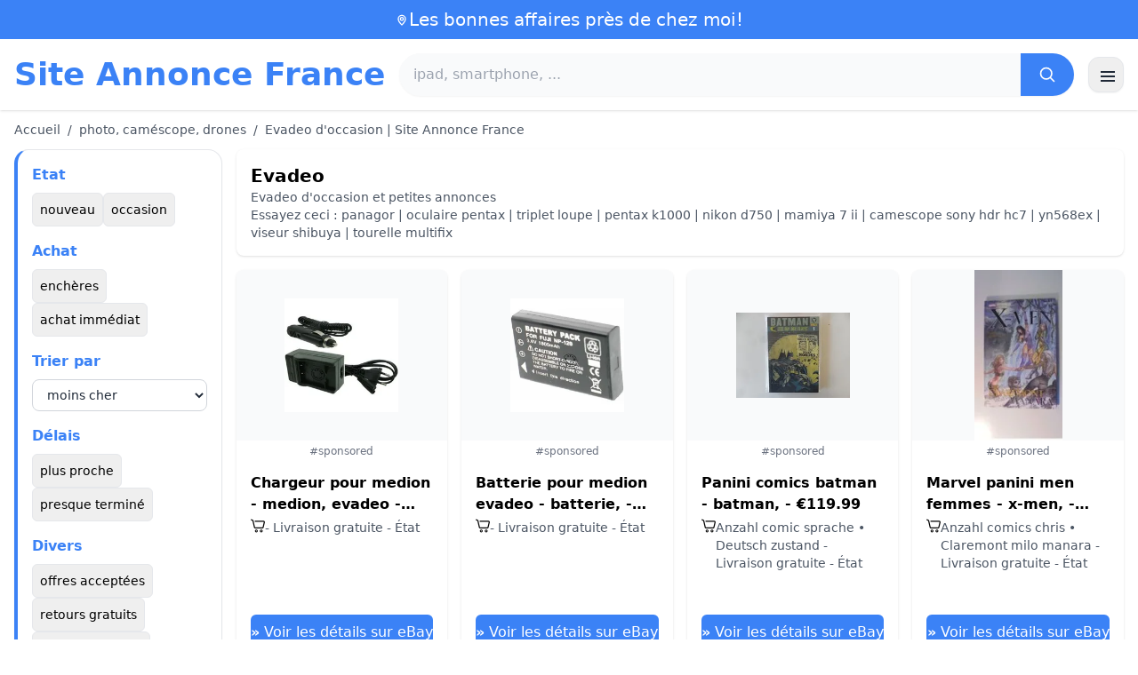

--- FILE ---
content_type: text/html; charset=UTF-8
request_url: https://www.site-annonce.fr/evadeo
body_size: 13901
content:
<!DOCTYPE html>
<html lang="fr">
<head>
    <meta charset="UTF-8">
    <meta name="viewport" content="width=device-width, initial-scale=1.0">
    <title>Evadeo d'occasion | Site Annonce France</title>
    <meta name="description" content="Evadeo d'occasion | Site Annonce France  :  sélection des produits les moins chers, d'occasion ou neufs. Site facile et rapide.">
    <link rel="icon" type="image/png" sizes="96x96" href="https://www.site-annonce.fr/favicon.ico"> 
    <meta name="google-site-verification" content="7Pw3UtAoJp2P_V9zSeV3LhHz7NlX0BQM-OY9337K8M8" />
    <!-- 100% privacy-first analytics -->
<script data-collect-dnt="true" async src="https://scripts.simpleanalyticscdn.com/latest.js"></script></head>
<body>
<style id="inline-css">
/* inline from: assets/tailwind.css */
*,:after,:before{--tw-border-spacing-x:0;--tw-border-spacing-y:0;--tw-translate-x:0;--tw-translate-y:0;--tw-rotate:0;--tw-skew-x:0;--tw-skew-y:0;--tw-scale-x:1;--tw-scale-y:1;--tw-pan-x: ;--tw-pan-y: ;--tw-pinch-zoom: ;--tw-scroll-snap-strictness:proximity;--tw-gradient-from-position: ;--tw-gradient-via-position: ;--tw-gradient-to-position: ;--tw-ordinal: ;--tw-slashed-zero: ;--tw-numeric-figure: ;--tw-numeric-spacing: ;--tw-numeric-fraction: ;--tw-ring-inset: ;--tw-ring-offset-width:0px;--tw-ring-offset-color:#fff;--tw-ring-color:rgba(59,130,246,.5);--tw-ring-offset-shadow:0 0 #0000;--tw-ring-shadow:0 0 #0000;--tw-shadow:0 0 #0000;--tw-shadow-colored:0 0 #0000;--tw-blur: ;--tw-brightness: ;--tw-contrast: ;--tw-grayscale: ;--tw-hue-rotate: ;--tw-invert: ;--tw-saturate: ;--tw-sepia: ;--tw-drop-shadow: ;--tw-backdrop-blur: ;--tw-backdrop-brightness: ;--tw-backdrop-contrast: ;--tw-backdrop-grayscale: ;--tw-backdrop-hue-rotate: ;--tw-backdrop-invert: ;--tw-backdrop-opacity: ;--tw-backdrop-saturate: ;--tw-backdrop-sepia: ;--tw-contain-size: ;--tw-contain-layout: ;--tw-contain-paint: ;--tw-contain-style: }::backdrop{--tw-border-spacing-x:0;--tw-border-spacing-y:0;--tw-translate-x:0;--tw-translate-y:0;--tw-rotate:0;--tw-skew-x:0;--tw-skew-y:0;--tw-scale-x:1;--tw-scale-y:1;--tw-pan-x: ;--tw-pan-y: ;--tw-pinch-zoom: ;--tw-scroll-snap-strictness:proximity;--tw-gradient-from-position: ;--tw-gradient-via-position: ;--tw-gradient-to-position: ;--tw-ordinal: ;--tw-slashed-zero: ;--tw-numeric-figure: ;--tw-numeric-spacing: ;--tw-numeric-fraction: ;--tw-ring-inset: ;--tw-ring-offset-width:0px;--tw-ring-offset-color:#fff;--tw-ring-color:rgba(59,130,246,.5);--tw-ring-offset-shadow:0 0 #0000;--tw-ring-shadow:0 0 #0000;--tw-shadow:0 0 #0000;--tw-shadow-colored:0 0 #0000;--tw-blur: ;--tw-brightness: ;--tw-contrast: ;--tw-grayscale: ;--tw-hue-rotate: ;--tw-invert: ;--tw-saturate: ;--tw-sepia: ;--tw-drop-shadow: ;--tw-backdrop-blur: ;--tw-backdrop-brightness: ;--tw-backdrop-contrast: ;--tw-backdrop-grayscale: ;--tw-backdrop-hue-rotate: ;--tw-backdrop-invert: ;--tw-backdrop-opacity: ;--tw-backdrop-saturate: ;--tw-backdrop-sepia: ;--tw-contain-size: ;--tw-contain-layout: ;--tw-contain-paint: ;--tw-contain-style: }/*! tailwindcss v3.4.18 | MIT License | https://tailwindcss.com*/*,:after,:before{box-sizing:border-box;border:0 solid #e5e7eb}:after,:before{--tw-content:""}:host,html{line-height:1.5;-webkit-text-size-adjust:100%;-moz-tab-size:4;-o-tab-size:4;tab-size:4;font-family:ui-sans-serif,system-ui,sans-serif,Apple Color Emoji,Segoe UI Emoji,Segoe UI Symbol,Noto Color Emoji;font-feature-settings:normal;font-variation-settings:normal;-webkit-tap-highlight-color:transparent}body{margin:0;line-height:inherit}hr{height:0;color:inherit;border-top-width:1px}abbr:where([title]){-webkit-text-decoration:underline dotted;text-decoration:underline dotted}h1,h2,h3,h4,h5,h6{font-size:inherit;font-weight:inherit}a{color:inherit;text-decoration:inherit}b,strong{font-weight:bolder}code,kbd,pre,samp{font-family:ui-monospace,SFMono-Regular,Menlo,Monaco,Consolas,Liberation Mono,Courier New,monospace;font-feature-settings:normal;font-variation-settings:normal;font-size:1em}small{font-size:80%}sub,sup{font-size:75%;line-height:0;position:relative;vertical-align:baseline}sub{bottom:-.25em}sup{top:-.5em}table{text-indent:0;border-color:inherit;border-collapse:collapse}button,input,optgroup,select,textarea{font-family:inherit;font-feature-settings:inherit;font-variation-settings:inherit;font-size:100%;font-weight:inherit;line-height:inherit;letter-spacing:inherit;color:inherit;margin:0;padding:0}button,select{text-transform:none}button,input:where([type=button]),input:where([type=reset]),input:where([type=submit]){-webkit-appearance:button;background-color:transparent;background-image:none}:-moz-focusring{outline:auto}:-moz-ui-invalid{box-shadow:none}progress{vertical-align:baseline}::-webkit-inner-spin-button,::-webkit-outer-spin-button{height:auto}[type=search]{-webkit-appearance:textfield;outline-offset:-2px}::-webkit-search-decoration{-webkit-appearance:none}::-webkit-file-upload-button{-webkit-appearance:button;font:inherit}summary{display:list-item}blockquote,dd,dl,figure,h1,h2,h3,h4,h5,h6,hr,p,pre{margin:0}fieldset{margin:0}fieldset,legend{padding:0}menu,ol,ul{list-style:none;margin:0;padding:0}dialog{padding:0}textarea{resize:vertical}input::-moz-placeholder,textarea::-moz-placeholder{opacity:1;color:#9ca3af}input::placeholder,textarea::placeholder{opacity:1;color:#9ca3af}[role=button],button{cursor:pointer}:disabled{cursor:default}audio,canvas,embed,iframe,img,object,svg,video{display:block;vertical-align:middle}img,video{max-width:100%;height:auto}[hidden]:where(:not([hidden=until-found])){display:none}.container{width:100%}@media (min-width:640px){.container{max-width:640px}}@media (min-width:768px){.container{max-width:768px}}@media (min-width:1024px){.container{max-width:1024px}}@media (min-width:1280px){.container{max-width:1280px}}@media (min-width:1536px){.container{max-width:1536px}}.visible{visibility:visible}.invisible{visibility:hidden}.static{position:static}.fixed{position:fixed}.absolute{position:absolute}.relative{position:relative}.sticky{position:sticky}.inset-0{inset:0}.-right-2{right:-.5rem}.-top-2{top:-.5rem}.left-0{left:0}.left-2{left:.5rem}.right-0{right:0}.top-0{top:0}.top-1\/2{top:50%}.top-2{top:.5rem}.top-\[env\(safe-area-inset-top\)\]{top:env(safe-area-inset-top)}.z-10{z-index:10}.z-40{z-index:40}.col-span-full{grid-column:1/-1}.mx-4{margin-left:1rem;margin-right:1rem}.mx-auto{margin-left:auto;margin-right:auto}.mb-1{margin-bottom:.25rem}.mb-10{margin-bottom:2.5rem}.mb-2{margin-bottom:.5rem}.mb-4{margin-bottom:1rem}.mb-5{margin-bottom:1.25rem}.mb-6{margin-bottom:1.5rem}.mb-8{margin-bottom:2rem}.mr-2{margin-right:.5rem}.mt-0\.5{margin-top:.125rem}.mt-1{margin-top:.25rem}.mt-2{margin-top:.5rem}.mt-3{margin-top:.75rem}.mt-4{margin-top:1rem}.mt-5{margin-top:1.25rem}.mt-6{margin-top:1.5rem}.mt-8{margin-top:2rem}.line-clamp-2{overflow:hidden;display:-webkit-box;-webkit-box-orient:vertical;-webkit-line-clamp:2}.block{display:block}.inline-block{display:inline-block}.inline{display:inline}.flex{display:flex}.inline-flex{display:inline-flex}.table{display:table}.grid{display:grid}.hidden{display:none}.h-10{height:2.5rem}.h-2\.5{height:.625rem}.h-24{height:6rem}.h-28{height:7rem}.h-4{height:1rem}.h-5{height:1.25rem}.h-56{height:14rem}.h-6{height:1.5rem}.h-8{height:2rem}.h-full{height:100%}.max-h-full{max-height:100%}.min-h-24{min-height:6rem}.min-h-\[80px\]{min-height:80px}.w-10{width:2.5rem}.w-2\.5{width:.625rem}.w-24{width:6rem}.w-4{width:1rem}.w-5{width:1.25rem}.w-6{width:1.5rem}.w-72{width:18rem}.w-8{width:2rem}.w-full{width:100%}.max-w-2xl{max-width:42rem}.max-w-3xl{max-width:48rem}.max-w-6xl{max-width:72rem}.max-w-7xl{max-width:80rem}.max-w-full{max-width:100%}.max-w-none{max-width:none}.flex-1{flex:1 1 0%}.flex-shrink-0{flex-shrink:0}.-translate-y-1\/2{--tw-translate-y:-50%}.-translate-y-1\/2,.rotate-180{transform:translate(var(--tw-translate-x),var(--tw-translate-y)) rotate(var(--tw-rotate)) skewX(var(--tw-skew-x)) skewY(var(--tw-skew-y)) scaleX(var(--tw-scale-x)) scaleY(var(--tw-scale-y))}.rotate-180{--tw-rotate:180deg}.transform{transform:translate(var(--tw-translate-x),var(--tw-translate-y)) rotate(var(--tw-rotate)) skewX(var(--tw-skew-x)) skewY(var(--tw-skew-y)) scaleX(var(--tw-scale-x)) scaleY(var(--tw-scale-y))}.cursor-pointer{cursor:pointer}.resize{resize:both}.grid-cols-1{grid-template-columns:repeat(1,minmax(0,1fr))}.grid-cols-2{grid-template-columns:repeat(2,minmax(0,1fr))}.flex-row{flex-direction:row}.flex-col{flex-direction:column}.flex-wrap{flex-wrap:wrap}.items-start{align-items:flex-start}.items-center{align-items:center}.justify-center{justify-content:center}.justify-between{justify-content:space-between}.gap-1{gap:.25rem}.gap-2{gap:.5rem}.gap-3{gap:.75rem}.gap-4{gap:1rem}.gap-6{gap:1.5rem}.gap-8{gap:2rem}.space-x-1>:not([hidden])~:not([hidden]){--tw-space-x-reverse:0;margin-right:calc(.25rem*var(--tw-space-x-reverse));margin-left:calc(.25rem*(1 - var(--tw-space-x-reverse)))}.space-x-2>:not([hidden])~:not([hidden]){--tw-space-x-reverse:0;margin-right:calc(.5rem*var(--tw-space-x-reverse));margin-left:calc(.5rem*(1 - var(--tw-space-x-reverse)))}.space-x-4>:not([hidden])~:not([hidden]){--tw-space-x-reverse:0;margin-right:calc(1rem*var(--tw-space-x-reverse));margin-left:calc(1rem*(1 - var(--tw-space-x-reverse)))}.space-y-2>:not([hidden])~:not([hidden]){--tw-space-y-reverse:0;margin-top:calc(.5rem*(1 - var(--tw-space-y-reverse)));margin-bottom:calc(.5rem*var(--tw-space-y-reverse))}.space-y-4>:not([hidden])~:not([hidden]){--tw-space-y-reverse:0;margin-top:calc(1rem*(1 - var(--tw-space-y-reverse)));margin-bottom:calc(1rem*var(--tw-space-y-reverse))}.space-y-6>:not([hidden])~:not([hidden]){--tw-space-y-reverse:0;margin-top:calc(1.5rem*(1 - var(--tw-space-y-reverse)));margin-bottom:calc(1.5rem*var(--tw-space-y-reverse))}.divide-y>:not([hidden])~:not([hidden]){--tw-divide-y-reverse:0;border-top-width:calc(1px*(1 - var(--tw-divide-y-reverse)));border-bottom-width:calc(1px*var(--tw-divide-y-reverse))}.divide-gray-200>:not([hidden])~:not([hidden]){--tw-divide-opacity:1;border-color:rgb(229 231 235/var(--tw-divide-opacity,1))}.overflow-hidden{overflow:hidden}.overflow-y-auto{overflow-y:auto}.scroll-smooth{scroll-behavior:smooth}.rounded{border-radius:.25rem}.rounded-2xl{border-radius:1rem}.rounded-3xl{border-radius:1.5rem}.rounded-full{border-radius:9999px}.rounded-lg{border-radius:.5rem}.rounded-md{border-radius:.375rem}.rounded-xl{border-radius:.75rem}.rounded-r-md{border-top-right-radius:.375rem;border-bottom-right-radius:.375rem}.border{border-width:1px}.border-b{border-bottom-width:1px}.border-b-2{border-bottom-width:2px}.border-l-4{border-left-width:4px}.border-t{border-top-width:1px}.border-gray-200{--tw-border-opacity:1;border-color:rgb(229 231 235/var(--tw-border-opacity,1))}.border-gray-300{--tw-border-opacity:1;border-color:rgb(209 213 219/var(--tw-border-opacity,1))}.border-l-blue-500{--tw-border-opacity:1;border-left-color:rgb(59 130 246/var(--tw-border-opacity,1))}.bg-black\/40{background-color:rgba(0,0,0,.4)}.bg-blue-500{--tw-bg-opacity:1;background-color:rgb(59 130 246/var(--tw-bg-opacity,1))}.bg-blue-600{--tw-bg-opacity:1;background-color:rgb(37 99 235/var(--tw-bg-opacity,1))}.bg-gray-100{--tw-bg-opacity:1;background-color:rgb(243 244 246/var(--tw-bg-opacity,1))}.bg-gray-200{--tw-bg-opacity:1;background-color:rgb(229 231 235/var(--tw-bg-opacity,1))}.bg-gray-50{--tw-bg-opacity:1;background-color:rgb(249 250 251/var(--tw-bg-opacity,1))}.bg-gray-700{--tw-bg-opacity:1;background-color:rgb(55 65 81/var(--tw-bg-opacity,1))}.bg-green-100{--tw-bg-opacity:1;background-color:rgb(220 252 231/var(--tw-bg-opacity,1))}.bg-red-100{--tw-bg-opacity:1;background-color:rgb(254 226 226/var(--tw-bg-opacity,1))}.bg-red-600{--tw-bg-opacity:1;background-color:rgb(220 38 38/var(--tw-bg-opacity,1))}.bg-white{--tw-bg-opacity:1;background-color:rgb(255 255 255/var(--tw-bg-opacity,1))}.bg-white\/90{background-color:hsla(0,0%,100%,.9)}.bg-white\/95{background-color:hsla(0,0%,100%,.95)}.object-contain{-o-object-fit:contain;object-fit:contain}.object-cover{-o-object-fit:cover;object-fit:cover}.p-3{padding:.75rem}.p-4{padding:1rem}.p-6{padding:1.5rem}.px-1{padding-left:.25rem;padding-right:.25rem}.px-10{padding-left:2.5rem;padding-right:2.5rem}.px-2{padding-left:.5rem;padding-right:.5rem}.px-3{padding-left:.75rem;padding-right:.75rem}.px-4{padding-left:1rem;padding-right:1rem}.px-5{padding-left:1.25rem;padding-right:1.25rem}.px-8{padding-left:2rem;padding-right:2rem}.py-1{padding-top:.25rem;padding-bottom:.25rem}.py-10{padding-top:2.5rem;padding-bottom:2.5rem}.py-2{padding-top:.5rem;padding-bottom:.5rem}.py-3{padding-top:.75rem;padding-bottom:.75rem}.py-4{padding-top:1rem;padding-bottom:1rem}.py-6{padding-top:1.5rem;padding-bottom:1.5rem}.py-8{padding-top:2rem;padding-bottom:2rem}.pr-4{padding-right:1rem}.pt-4{padding-top:1rem}.pt-8{padding-top:2rem}.text-center{text-align:center}.font-serif{font-family:ui-serif,Georgia,Cambria,Times New Roman,Times,serif}.text-2xl{font-size:1.5rem;line-height:2rem}.text-3xl{font-size:1.875rem;line-height:2.25rem}.text-\[10px\]{font-size:10px}.text-base{font-size:1rem;line-height:1.5rem}.text-lg{font-size:1.125rem;line-height:1.75rem}.text-sm{font-size:.875rem;line-height:1.25rem}.text-xl{font-size:1.25rem;line-height:1.75rem}.text-xs{font-size:.75rem;line-height:1rem}.font-bold{font-weight:700}.font-medium{font-weight:500}.font-normal{font-weight:400}.font-semibold{font-weight:600}.uppercase{text-transform:uppercase}.lowercase{text-transform:lowercase}.leading-none{line-height:1}.leading-tight{line-height:1.25}.tracking-tight{letter-spacing:-.025em}.text-blue-500{--tw-text-opacity:1;color:rgb(59 130 246/var(--tw-text-opacity,1))}.text-gray-500{--tw-text-opacity:1;color:rgb(107 114 128/var(--tw-text-opacity,1))}.text-gray-600{--tw-text-opacity:1;color:rgb(75 85 99/var(--tw-text-opacity,1))}.text-gray-700{--tw-text-opacity:1;color:rgb(55 65 81/var(--tw-text-opacity,1))}.text-gray-800{--tw-text-opacity:1;color:rgb(31 41 55/var(--tw-text-opacity,1))}.text-gray-900{--tw-text-opacity:1;color:rgb(17 24 39/var(--tw-text-opacity,1))}.text-green-800{--tw-text-opacity:1;color:rgb(22 101 52/var(--tw-text-opacity,1))}.text-orange-500{--tw-text-opacity:1;color:rgb(249 115 22/var(--tw-text-opacity,1))}.text-orange-600{--tw-text-opacity:1;color:rgb(234 88 12/var(--tw-text-opacity,1))}.text-red-700{--tw-text-opacity:1;color:rgb(185 28 28/var(--tw-text-opacity,1))}.text-white{--tw-text-opacity:1;color:rgb(255 255 255/var(--tw-text-opacity,1))}.underline-offset-4{text-underline-offset:4px}.opacity-40{opacity:.4}.shadow{--tw-shadow:0 1px 3px 0 rgba(0,0,0,.1),0 1px 2px -1px rgba(0,0,0,.1);--tw-shadow-colored:0 1px 3px 0 var(--tw-shadow-color),0 1px 2px -1px var(--tw-shadow-color)}.shadow,.shadow-lg{box-shadow:var(--tw-ring-offset-shadow,0 0 #0000),var(--tw-ring-shadow,0 0 #0000),var(--tw-shadow)}.shadow-lg{--tw-shadow:0 10px 15px -3px rgba(0,0,0,.1),0 4px 6px -4px rgba(0,0,0,.1);--tw-shadow-colored:0 10px 15px -3px var(--tw-shadow-color),0 4px 6px -4px var(--tw-shadow-color)}.shadow-sm{--tw-shadow:0 1px 2px 0 rgba(0,0,0,.05);--tw-shadow-colored:0 1px 2px 0 var(--tw-shadow-color)}.shadow-sm,.shadow-xl{box-shadow:var(--tw-ring-offset-shadow,0 0 #0000),var(--tw-ring-shadow,0 0 #0000),var(--tw-shadow)}.shadow-xl{--tw-shadow:0 20px 25px -5px rgba(0,0,0,.1),0 8px 10px -6px rgba(0,0,0,.1);--tw-shadow-colored:0 20px 25px -5px var(--tw-shadow-color),0 8px 10px -6px var(--tw-shadow-color)}.outline-none{outline:2px solid transparent;outline-offset:2px}.outline{outline-style:solid}.filter{filter:var(--tw-blur) var(--tw-brightness) var(--tw-contrast) var(--tw-grayscale) var(--tw-hue-rotate) var(--tw-invert) var(--tw-saturate) var(--tw-sepia) var(--tw-drop-shadow)}.backdrop-blur{--tw-backdrop-blur:blur(8px);-webkit-backdrop-filter:var(--tw-backdrop-blur) var(--tw-backdrop-brightness) var(--tw-backdrop-contrast) var(--tw-backdrop-grayscale) var(--tw-backdrop-hue-rotate) var(--tw-backdrop-invert) var(--tw-backdrop-opacity) var(--tw-backdrop-saturate) var(--tw-backdrop-sepia);backdrop-filter:var(--tw-backdrop-blur) var(--tw-backdrop-brightness) var(--tw-backdrop-contrast) var(--tw-backdrop-grayscale) var(--tw-backdrop-hue-rotate) var(--tw-backdrop-invert) var(--tw-backdrop-opacity) var(--tw-backdrop-saturate) var(--tw-backdrop-sepia)}.transition{transition-property:color,background-color,border-color,text-decoration-color,fill,stroke,opacity,box-shadow,transform,filter,-webkit-backdrop-filter;transition-property:color,background-color,border-color,text-decoration-color,fill,stroke,opacity,box-shadow,transform,filter,backdrop-filter;transition-property:color,background-color,border-color,text-decoration-color,fill,stroke,opacity,box-shadow,transform,filter,backdrop-filter,-webkit-backdrop-filter;transition-timing-function:cubic-bezier(.4,0,.2,1);transition-duration:.15s}.transition-shadow{transition-property:box-shadow;transition-timing-function:cubic-bezier(.4,0,.2,1);transition-duration:.15s}.transition-transform{transition-property:transform;transition-timing-function:cubic-bezier(.4,0,.2,1)}.duration-150,.transition-transform{transition-duration:.15s}.duration-200{transition-duration:.2s}.duration-300{transition-duration:.3s}.hover\:-translate-y-0\.5:hover{--tw-translate-y:-0.125rem;transform:translate(var(--tw-translate-x),var(--tw-translate-y)) rotate(var(--tw-rotate)) skewX(var(--tw-skew-x)) skewY(var(--tw-skew-y)) scaleX(var(--tw-scale-x)) scaleY(var(--tw-scale-y))}.hover\:bg-blue-700:hover{--tw-bg-opacity:1;background-color:rgb(29 78 216/var(--tw-bg-opacity,1))}.hover\:bg-gray-100:hover{--tw-bg-opacity:1;background-color:rgb(243 244 246/var(--tw-bg-opacity,1))}.hover\:bg-gray-300:hover{--tw-bg-opacity:1;background-color:rgb(209 213 219/var(--tw-bg-opacity,1))}.hover\:bg-gray-50:hover{--tw-bg-opacity:1;background-color:rgb(249 250 251/var(--tw-bg-opacity,1))}.hover\:bg-gray-800:hover{--tw-bg-opacity:1;background-color:rgb(31 41 55/var(--tw-bg-opacity,1))}.hover\:bg-white:hover{--tw-bg-opacity:1;background-color:rgb(255 255 255/var(--tw-bg-opacity,1))}.hover\:text-blue-600:hover{--tw-text-opacity:1;color:rgb(37 99 235/var(--tw-text-opacity,1))}.hover\:shadow-md:hover{--tw-shadow:0 4px 6px -1px rgba(0,0,0,.1),0 2px 4px -2px rgba(0,0,0,.1);--tw-shadow-colored:0 4px 6px -1px var(--tw-shadow-color),0 2px 4px -2px var(--tw-shadow-color)}.hover\:shadow-md:hover,.hover\:shadow-sm:hover{box-shadow:var(--tw-ring-offset-shadow,0 0 #0000),var(--tw-ring-shadow,0 0 #0000),var(--tw-shadow)}.hover\:shadow-sm:hover{--tw-shadow:0 1px 2px 0 rgba(0,0,0,.05);--tw-shadow-colored:0 1px 2px 0 var(--tw-shadow-color)}.hover\:shadow-xl:hover{--tw-shadow:0 20px 25px -5px rgba(0,0,0,.1),0 8px 10px -6px rgba(0,0,0,.1);--tw-shadow-colored:0 20px 25px -5px var(--tw-shadow-color),0 8px 10px -6px var(--tw-shadow-color);box-shadow:var(--tw-ring-offset-shadow,0 0 #0000),var(--tw-ring-shadow,0 0 #0000),var(--tw-shadow)}.focus\:border-blue-500:focus{--tw-border-opacity:1;border-color:rgb(59 130 246/var(--tw-border-opacity,1))}.focus\:outline-none:focus{outline:2px solid transparent;outline-offset:2px}.focus\:ring-2:focus{--tw-ring-offset-shadow:var(--tw-ring-inset) 0 0 0 var(--tw-ring-offset-width) var(--tw-ring-offset-color);--tw-ring-shadow:var(--tw-ring-inset) 0 0 0 calc(2px + var(--tw-ring-offset-width)) var(--tw-ring-color);box-shadow:var(--tw-ring-offset-shadow),var(--tw-ring-shadow),var(--tw-shadow,0 0 #0000)}.focus\:ring-black\/10:focus{--tw-ring-color:rgba(0,0,0,.1)}.focus\:ring-blue-500:focus{--tw-ring-opacity:1;--tw-ring-color:rgb(59 130 246/var(--tw-ring-opacity,1))}.group:hover .group-hover\:scale-105{--tw-scale-x:1.05;--tw-scale-y:1.05}.group:hover .group-hover\:scale-105,.group:hover .group-hover\:scale-\[1\.02\]{transform:translate(var(--tw-translate-x),var(--tw-translate-y)) rotate(var(--tw-rotate)) skewX(var(--tw-skew-x)) skewY(var(--tw-skew-y)) scaleX(var(--tw-scale-x)) scaleY(var(--tw-scale-y))}.group:hover .group-hover\:scale-\[1\.02\]{--tw-scale-x:1.02;--tw-scale-y:1.02}.group:hover .group-hover\:underline{text-decoration-line:underline}@media (min-width:640px){.sm\:flex{display:flex}.sm\:h-32{height:8rem}.sm\:grid-cols-2{grid-template-columns:repeat(2,minmax(0,1fr))}.sm\:grid-cols-3{grid-template-columns:repeat(3,minmax(0,1fr))}.sm\:grid-cols-4{grid-template-columns:repeat(4,minmax(0,1fr))}.sm\:gap-4{gap:1rem}.sm\:p-10{padding:2.5rem}.sm\:p-8{padding:2rem}.sm\:px-12{padding-left:3rem;padding-right:3rem}.sm\:px-6{padding-left:1.5rem;padding-right:1.5rem}.sm\:py-12{padding-top:3rem;padding-bottom:3rem}.sm\:py-2{padding-top:.5rem;padding-bottom:.5rem}.sm\:py-8{padding-top:2rem;padding-bottom:2rem}.sm\:text-2xl{font-size:1.5rem;line-height:2rem}.sm\:text-4xl{font-size:2.25rem;line-height:2.5rem}.sm\:text-sm{font-size:.875rem;line-height:1.25rem}}@media (min-width:768px){.md\:mb-0{margin-bottom:0}.md\:mr-2{margin-right:.5rem}.md\:flex{display:flex}.md\:hidden{display:none}.md\:h-48{height:12rem}.md\:w-1\/4{width:25%}.md\:w-3\/4{width:75%}.md\:w-80{width:20rem}.md\:w-auto{width:auto}.md\:w-full{width:100%}.md\:grid-cols-2{grid-template-columns:repeat(2,minmax(0,1fr))}.md\:grid-cols-4{grid-template-columns:repeat(4,minmax(0,1fr))}.md\:flex-row{flex-direction:row}.md\:flex-col{flex-direction:column}.md\:items-center{align-items:center}.md\:justify-between{justify-content:space-between}.md\:p-4{padding:1rem}.md\:pr-4{padding-right:1rem}.md\:text-4xl{font-size:2.25rem;line-height:2.5rem}}@media (min-width:1024px){.lg\:col-span-1{grid-column:span 1/span 1}.lg\:h-32{height:8rem}.lg\:w-1\/5{width:20%}.lg\:w-4\/5{width:80%}.lg\:grid-cols-3{grid-template-columns:repeat(3,minmax(0,1fr))}.lg\:grid-cols-5{grid-template-columns:repeat(5,minmax(0,1fr))}.lg\:flex-row{flex-direction:row}.lg\:flex-wrap{flex-wrap:wrap}.lg\:items-center{align-items:center}.lg\:justify-between{justify-content:space-between}.lg\:px-8{padding-left:2rem;padding-right:2rem}}@media (min-width:1280px){.xl\:grid-cols-3{grid-template-columns:repeat(3,minmax(0,1fr))}.xl\:grid-cols-4{grid-template-columns:repeat(4,minmax(0,1fr))}}
</style>
<style id="inline-css">
/* inline from: assets/global.css */
/* homepage */.dropdown:hover .dropdown-menu {    display: block;}.custom-checkbox:checked {    background-color: #3665f3;}.custom-checkbox:checked::after {    content: '✓';    color: white;    position: absolute;    left: 50%;    top: 50%;    transform: translate(-50%, -50%);}.price-range-slider {    -webkit-appearance: none;    width: 100%;    height: 4px;    background: #ddd;    outline: none;}.price-range-slider::-webkit-slider-thumb {    -webkit-appearance: none;    width: 16px;    height: 16px;    background: #3665f3;    cursor: pointer;    border-radius: 50%;}.star-rating i {    color: #ffb800;}.product-card:hover {    transform: translateY(-5px);    box-shadow: 0 10px 20px rgba(0,0,0,0.1);}.filter-section {    transition: all 0.3s ease;}.filter-content {    max-height: 1000px;    overflow: hidden;    transition: max-height 0.3s ease;}.filter-content.collapsed {    max-height: 0;}.homelist li{    list-style: disc;    margin-left:2rem;    font-weight: normal;}/* product */#mobile-filters { padding-top: env(safe-area-inset-top); }#mobile-filters ul { scrollbar-gutter: stable both-edges; }#mobile-filters a{  white-space: nowrap;  word-break: keep-all;  overflow-wrap: normal;  hyphens: none;  background-color:white;}/* Sidebar cachée sur mobile */.sidebar {  display: none;}.maxHeightLine {    height:20px;    overflow: hidden;    text-overflow: ellipsis;}/* Affichée à partir de 768px (tablette et +) */@media (min-width: 768px) {  .sidebar {    display: block;  }  .maxHeightLine {    height:auto;    overflow: auto;  }}/* à mettre une fois */.no-scrollbar::-webkit-scrollbar {    display: none;}.no-scrollbar {    -ms-overflow-style: none;    scrollbar-width: none;}
</style>

<header class="w-full bg-white shadow">
  <!-- Top bar -->
  <div class="bg-blue-500 text-white text-sm">
    <div class="max-w-6xl mx-auto px-4 py-2 flex items-center justify-center gap-2 text-center">

      <!-- Location icon -->
      <svg class="w-4 h-4" fill="none" stroke="currentColor" stroke-width="2"
           viewBox="0 0 24 24" aria-hidden="true">
        <path stroke-linecap="round" stroke-linejoin="round"
              d="M12 21s-6-5.686-6-10a6 6 0 1 1 12 0c0 4.314-6 10-6 10z" />
        <circle cx="12" cy="11" r="2.5" />
      </svg>

      <a href="https://www.site-annonce.fr/s/bargain" class="inline-flex items-center gap-2 text-xl font-medium focus:outline-none">
        Les bonnes affaires près de chez moi!      </a>

    </div>
  </div>

  <!-- Main header row -->
  <div class="mx-auto px-4 py-4">
    <div class="flex items-center justify-between gap-4">
      <!-- Left : title -->
      <div class="flex items-center">
        <a href="https://www.site-annonce.fr/" class="text-3xl md:text-4xl font-bold text-blue-500 leading-none">
          Site Annonce France        </a>
      </div>

      <!-- Center : search desktop -->
      <form class="hidden md:flex flex-1 mx-4" action="https://www.site-annonce.fr/s/bargain#results" method="post">
        <div class="flex w-full bg-gray-50 rounded-full shadow-sm overflow-hidden">
          <input type="hidden" name="mode" value="standard" />
          <input
            type="text"
            placeholder="ipad, smartphone, ..."
            data-hj-allow
            class="flex-1 px-4 py-3 text-gray-700 bg-gray-50 outline-none"
            name="keyword_search"
          />
          <button
            type="submit"
            class="flex items-center justify-center px-5 bg-blue-500 text-white"
          >
            <svg class="w-5 h-5" fill="none" stroke="currentColor" stroke-width="2"
                 viewBox="0 0 24 24">
              <path stroke-linecap="round" stroke-linejoin="round"
                    d="m21 21-4.35-4.35M10.5 18a7.5 7.5 0 1 1 0-15 7.5 7.5 0 0 1 0 15z" />
            </svg>
          </button>
        </div>
      </form>

      <!-- Right desktop icons -->
       
      <div class="hidden md:flex items-center gap-6">
                <!-- Desktop hamburger -->
        <button
          id="desktopMenuToggle"
          class="w-10 h-10 flex items-center justify-center rounded-xl border border-gray-200 shadow-sm hover:bg-gray-50">
          <svg class="w-5 h-5 text-gray-800" fill="none" stroke="currentColor" stroke-width="2">
            <path d="M4 7h16M4 12h16M4 17h16" />
          </svg>
        </button>
      </div>

      <!-- Mobile hamburger -->
      <button
        id="mobileMenuToggle"
        class="md:hidden w-10 h-10 flex items-center justify-center rounded-xl border border-gray-200 shadow-sm">
        <svg class="w-5 h-5 text-gray-800" fill="none" stroke="currentColor" stroke-width="2">
          <path d="M4 7h16M4 12h16M4 17h16" />
        </svg>
      </button>
    </div>

    <!-- Mobile search -->
    <form class="mt-3 md:hidden" action="https://www.site-annonce.fr/s/bargain#results" method="post">
      <div class="flex w-full bg-gray-50 rounded-full shadow-sm overflow-hidden">
        <input type="hidden" name="mode" value="standard" />
        <input type="text" name="keyword_search" placeholder="ipad, smartphone, ..." data-hj-allow 
               class="flex-1 px-4 py-3 text-gray-700 bg-gray-50 outline-none" />
        <button class="flex items-center justify-center px-5 bg-blue-500 text-white">
          <svg class="w-5 h-5" fill="none" stroke="currentColor" stroke-width="2">
            <path d="m21 21-4.35-4.35M10.5 18a7.5 7.5 0 1 1 0-15 7.5 7.5 0 0 1 0 15z" />
          </svg>
        </button>
      </div>
    </form>

    <!-- Mobile actions -->
    <div id="mobileActions" class="md:hidden hidden mt-3 flex items-center gap-6">
      <!-- Cart -->
      <button class="relative">
        <svg class="w-6 h-6 text-gray-800" fill="none" stroke="currentColor" stroke-width="2">
          <path d="M3 3h2l.4 2M7 13h10L19 6H5.4M7 13 5.4 5M7 13l-1.293 2.293A1 1 0 0 0 6.618 17H18M9 21h.01M15 21h.01" />
        </svg>
        <span class="absolute -top-2 -right-2 bg-blue-500 text-white text-xs font-semibold rounded-full w-5 h-5 flex items-center justify-center">0</span>
      </button>

      <!-- Mail -->
      <button>
        <svg class="w-6 h-6 text-gray-800" fill="none" stroke="currentColor" stroke-width="2">
          <path d="M4 6h16v12H4z" />
          <path d="m4 7 8 6 8-6" />
        </svg>
      </button>

      <!-- User -->
      <button>
        <svg class="w-6 h-6 text-gray-800" fill="none" stroke="currentColor" stroke-width="2">
          <path d="M12 12a4 4 0 1 0 0-8 4 4 0 0 0 0 8z" />
          <path d="M6 20a6 6 0 0 1 12 0" />
        </svg>
      </button>
    </div>
  </div>
</header>

<!-- FULL MENU (desktop + mobile) -->
<!-- FULL MENU OVERLAY (vertical, desktop + mobile) -->
<nav id="mainMenu" class="fixed inset-0 z-40 hidden">
  <!-- Fond assombri -->
  <div id="menuBackdrop" class="absolute inset-0 bg-black/40"></div>

  <!-- Panneau latéral -->
  <div class="absolute right-0 top-0 h-full w-72 md:w-80 bg-white shadow-xl flex flex-col">
    <!-- Header du panneau -->
    <div class="flex items-center justify-between px-4 py-4 border-b border-gray-200">
      <span class="text-base font-semibold text-gray-800">
        Site Annonce France      </span>
      <button id="menuClose" class="w-8 h-8 flex items-center justify-center rounded-full hover:bg-gray-100">
        <svg class="w-4 h-4 text-gray-700" fill="none" stroke="currentColor" stroke-width="2" viewBox="0 0 24 24">
          <path stroke-linecap="round" stroke-linejoin="round" d="M6 18 18 6M6 6l12 12" />
        </svg>
      </button>
    </div>

    <!-- Liens (verticaux) -->
    <div class="flex-1 overflow-y-auto">
      <div class="flex flex-col divide-y divide-gray-200 text-sm font-medium">
        <a href="https://www.site-annonce.fr/" class="px-4 py-3 hover:bg-gray-50">
          Accueil        </a>
        <a href="https://www.site-annonce.fr/s/bargain?mode=standard" class="px-4 py-3 hover:bg-gray-50">
          Rechercher        </a>                                
        <a href="https://www.site-annonce.fr/s/bargain?mode=local" class="px-4 py-3 hover:bg-gray-50">
          Près de chez moi        </a>
        <a href="https://www.site-annonce.fr/s/bargain?mode=misspelled" class="px-4 py-3 hover:bg-gray-50">
          Offres mal orthographiées        </a>
        <a href="https://www.site-annonce.fr/s/bargain?mode=lastminute" class="px-4 py-3 hover:bg-gray-50">
          Enchères de dernière minute        </a>                        
        <a href="https://www.facebook.com/profile.php?id=61584598651411" class="px-4 py-3 hover:bg-gray-50">
          Facebook Page
        </a>
        <a href="https://www.site-annonce.fr/mag/" class="px-4 py-3 hover:bg-gray-50">
          Blog
        </a>        
        <a href="https://www.site-annonce.fr/s/contact" class="px-4 py-3 hover:bg-gray-50">
          Contact        </a>
      </div>
    </div>

    <!-- Zone bas (optionnelle : liens compte, etc.) -->
    <div class="border-t border-gray-200 px-4 py-3 flex flex-col gap-2 text-sm">
      <a href="https://www.site-annonce.fr/s/myaccount" class="flex items-center gap-2 hover:text-blue-600">
        <svg class="w-4 h-4 text-gray-700" fill="none" stroke="currentColor" stroke-width="2" viewBox="0 0 24 24">
          <path d="M12 12a4 4 0 1 0 0-8 4 4 0 0 0 0 8z" />
          <path d="M6 20a6 6 0 0 1 12 0" />
        </svg>
        <span>Compte</span>
      </a>
      <a href="https://www.site-annonce.fr/s/cart" class="flex items-center gap-2 hover:text-blue-600">
        <svg class="w-4 h-4 text-gray-700" fill="none" stroke="currentColor" stroke-width="2" viewBox="0 0 24 24">
          <path d="M3 3h2l.4 2M7 13h10L19 6H5.4M7 13 5.4 5M7 13l-1.293 2.293A1 1 0 0 0 6.618 17H18M9 21h.01M15 21h.01" />
        </svg>
        <span>Panier</span>
      </a>
    </div>
  </div>
</nav>
    <!-- Breadcrumbs -->
    <div class="container mx-auto px-4 py-3 text-sm">
        <div class="flex items-center space-x-2 text-gray-600">
            <a href="https://www.site-annonce.fr/" class="hover:text-blue-600">Accueil</a>
            <span>/</span>
            <span class="maxHeightLine"><a href='https://www.site-annonce.fr/s/livres-bd-revues/accessoires/photo-cam-escope-drones'>photo, caméscope, drones</a></span>
            <span>/</span>
            <span class="font-medium maxHeightLine">Evadeo d'occasion | Site Annonce France</span>
        </div>
    </div>

    <!-- Main Content -->
    <div class="container mx-auto px-4">
        <div class="flex flex-col md:flex-row">
            <!-- Filters Sidebar -->
            
<!-- DESKTOP FILTERS -->
<div class="w-full md:w-1/4 lg:w-1/5 pr-4 mb-6 sidebar">
    <div class="bg-white rounded-2xl p-4 shadow-sm space-y-6 border border-gray-200 border-l-4 border-l-blue-500">
        <div class="justify-between items-center mb-4">           
            <div class="justify-between items-center mb-4">

                            <div class="space-y-2 mb-4">
                    <h3 class="text-s font-semibold text-blue-500">Etat</h3>
                    <div class="flex flex-wrap gap-2" data-group="condition">
                    
                            <button type="button"
                                    class="clickable-product cursor-pointer filter-pill px-2 py-2 rounded-md border text-sm hover:bg-gray-100"
                                    data-url="aHR0cHM6Ly93d3cuYW1hem9uLmZyL3M/[base64]">
                                nouveau
                            </button>          
                            <button type="button"
                                    class="clickable-product cursor-pointer filter-pill px-2 py-2 rounded-md border text-sm hover:bg-gray-100"
                                    data-url="aHR0cHM6Ly93d3cuYW1hem9uLmZyL3M/[base64]">
                                occasion
                            </button>                              </div>
                </div>
                            <div class="space-y-2 mb-4">
                    <h3 class="text-s font-semibold text-blue-500">Achat</h3>
                    <div class="flex flex-wrap gap-2" data-group="condition">
                    
                            <button type="button"
                                    class="clickable-product cursor-pointer filter-pill px-2 py-2 rounded-md border text-sm hover:bg-gray-100"
                                    data-url="aHR0cHM6Ly93d3cuYW1hem9uLmZyL3M/[base64]">
                                enchères
                            </button>          
                            <button type="button"
                                    class="clickable-product cursor-pointer filter-pill px-2 py-2 rounded-md border text-sm hover:bg-gray-100"
                                    data-url="aHR0cHM6Ly93d3cuYW1hem9uLmZyL3M/[base64]">
                                achat immédiat
                            </button>                              </div>
                </div>
                            <div class="space-y-2 mb-4">
                    <h3 class="text-s font-semibold text-blue-500">Trier par</h3>
                    <div class="flex flex-wrap gap-2" data-group="condition">
                    <select
                                id="sortSelect"
                                class="clickable-product w-full rounded-lg border border-gray-300 bg-white px-3 py-2 text-sm text-gray-800
                                        focus:outline-none focus:ring-2 focus:ring-blue-500 focus:border-blue-500"
                                ><option data-url="aHR0cHM6Ly93d3cuYW1hem9uLmZyL3M/[base64]">
                                        moins cher
                                    </option><option data-url="aHR0cHM6Ly93d3cuYW1hem9uLmZyL3M/[base64]">
                                        plus cher
                                    </option><option data-url="aHR0cHM6Ly93d3cuYW1hem9uLmZyL3M/[base64]">
                                        meilleures ventes
                                    </option><option data-url="aHR0cHM6Ly93d3cuYW1hem9uLmZyL3M/[base64]">
                                        nouveautés
                                    </option></select>                    </div>
                </div>
                            <div class="space-y-2 mb-4">
                    <h3 class="text-s font-semibold text-blue-500">Délais</h3>
                    <div class="flex flex-wrap gap-2" data-group="condition">
                    
                            <button type="button"
                                    class="clickable-product cursor-pointer filter-pill px-2 py-2 rounded-md border text-sm hover:bg-gray-100"
                                    data-url="aHR0cHM6Ly93d3cuYW1hem9uLmZyL3M/[base64]">
                                plus proche
                            </button>          
                            <button type="button"
                                    class="clickable-product cursor-pointer filter-pill px-2 py-2 rounded-md border text-sm hover:bg-gray-100"
                                    data-url="aHR0cHM6Ly93d3cuYW1hem9uLmZyL3M/[base64]">
                                presque terminé
                            </button>                              </div>
                </div>
                            <div class="space-y-2 mb-4">
                    <h3 class="text-s font-semibold text-blue-500">Divers</h3>
                    <div class="flex flex-wrap gap-2" data-group="condition">
                    
                            <button type="button"
                                    class="clickable-product cursor-pointer filter-pill px-2 py-2 rounded-md border text-sm hover:bg-gray-100"
                                    data-url="aHR0cHM6Ly93d3cuYW1hem9uLmZyL3M/[base64]">
                                offres acceptées
                            </button>          
                            <button type="button"
                                    class="clickable-product cursor-pointer filter-pill px-2 py-2 rounded-md border text-sm hover:bg-gray-100"
                                    data-url="aHR0cHM6Ly93d3cuYW1hem9uLmZyL3M/[base64]">
                                retours gratuits
                            </button>          
                            <button type="button"
                                    class="clickable-product cursor-pointer filter-pill px-2 py-2 rounded-md border text-sm hover:bg-gray-100"
                                    data-url="aHR0cHM6Ly93d3cuYW1hem9uLmZyL3M/[base64]">
                                clickez collectez
                            </button>                              </div>
                </div>
                           
            </div>
        </div>
  </div>
</div>

<!-- MOBILE STICKY FILTERS (visible < md) -->
<div id="mobile-filters" class="md:hidden sticky top-[env(safe-area-inset-top)] z-40 bg-white/95 backdrop-blur">
  <div class="flex flex-wrap items-center gap-1 mt-2 bg-gray-50 rounded-lg p-3 border-b-2 border-gray-300">

          <div class="space-y-2 mb-4">            
            <div class="" data-group="condition">
            <select
            id="sortSelect_condition"
            class="clickable-product rounded-lg border border-gray-300 bg-white px-1 py-2 text-sm text-gray-800
               focus:outline-none focus:ring-2 focus:ring-blue-500 focus:border-blue-500"
            >
            <option>Etat</option>
            
            <option data-url="aHR0cHM6Ly93d3cuYW1hem9uLmZyL3M/[base64]">nouveau</option><option data-url="aHR0cHM6Ly93d3cuYW1hem9uLmZyL3M/[base64]">occasion</option>            </select>
            </div>
        </div>
            <div class="space-y-2 mb-4">            
            <div class="" data-group="condition">
            <select
            id="sortSelect_purchase"
            class="clickable-product rounded-lg border border-gray-300 bg-white px-1 py-2 text-sm text-gray-800
               focus:outline-none focus:ring-2 focus:ring-blue-500 focus:border-blue-500"
            >
            <option>Achat</option>
            
            <option data-url="aHR0cHM6Ly93d3cuYW1hem9uLmZyL3M/[base64]">enchères</option><option data-url="aHR0cHM6Ly93d3cuYW1hem9uLmZyL3M/[base64]">achat immédiat</option>            </select>
            </div>
        </div>
            <div class="space-y-2 mb-4">            
            <div class="" data-group="condition">
            <select
            id="sortSelect_sort by"
            class="clickable-product rounded-lg border border-gray-300 bg-white px-1 py-2 text-sm text-gray-800
               focus:outline-none focus:ring-2 focus:ring-blue-500 focus:border-blue-500"
            >
            <option>Trier par</option>
            
            <option data-url="aHR0cHM6Ly93d3cuYW1hem9uLmZyL3M/[base64]">moins cher</option><option data-url="aHR0cHM6Ly93d3cuYW1hem9uLmZyL3M/[base64]">plus cher</option><option data-url="aHR0cHM6Ly93d3cuYW1hem9uLmZyL3M/[base64]">meilleures ventes</option><option data-url="aHR0cHM6Ly93d3cuYW1hem9uLmZyL3M/[base64]">nouveautés</option>            </select>
            </div>
        </div>
            <div class="space-y-2 mb-4">            
            <div class="" data-group="condition">
            <select
            id="sortSelect_time"
            class="clickable-product rounded-lg border border-gray-300 bg-white px-1 py-2 text-sm text-gray-800
               focus:outline-none focus:ring-2 focus:ring-blue-500 focus:border-blue-500"
            >
            <option>Délais</option>
            
            <option data-url="aHR0cHM6Ly93d3cuYW1hem9uLmZyL3M/[base64]">plus proche</option><option data-url="aHR0cHM6Ly93d3cuYW1hem9uLmZyL3M/[base64]">presque terminé</option>            </select>
            </div>
        </div>
            <div class="space-y-2 mb-4">            
            <div class="" data-group="condition">
            <select
            id="sortSelect_various"
            class="clickable-product rounded-lg border border-gray-300 bg-white px-1 py-2 text-sm text-gray-800
               focus:outline-none focus:ring-2 focus:ring-blue-500 focus:border-blue-500"
            >
            <option>Divers</option>
            
            <option data-url="aHR0cHM6Ly93d3cuYW1hem9uLmZyL3M/[base64]">offres acceptées</option><option data-url="aHR0cHM6Ly93d3cuYW1hem9uLmZyL3M/[base64]">retours gratuits</option><option data-url="aHR0cHM6Ly93d3cuYW1hem9uLmZyL3M/[base64]">clickez collectez</option>            </select>
            </div>
        </div>
      
  </div>
</div>            
            <!-- Products List -->
            <div class="w-full md:w-3/4 lg:w-4/5">
                <div class="bg-white rounded-lg shadow p-4 mb-4">
                    <div class="flex flex-col md:flex-row md:items-center md:justify-between">
                        <h1 class="text-xl font-bold mb-2 md:mb-0">Evadeo</h1>                        
                    </div>
                    <h2 class="text-sm text-gray-600">Evadeo d'occasion et petites annonces</h2>

                       

                    <p class="text-sm maxHeightLine text-gray-600">Essayez ceci : <a href="https://www.site-annonce.fr/panagor" class="text-gray-600">panagor</a> | <a href="https://www.site-annonce.fr/oculaire-pentax" class="text-gray-600">oculaire pentax</a> | <a href="https://www.site-annonce.fr/triplet-loupe" class="text-gray-600">triplet loupe</a> | <a href="https://www.site-annonce.fr/pentax-k1000" class="text-gray-600">pentax k1000</a> | <a href="https://www.site-annonce.fr/nikon-d750" class="text-gray-600">nikon d750</a> | <a href="https://www.site-annonce.fr/mamiya-7-ii" class="text-gray-600">mamiya 7 ii</a> | <a href="https://www.site-annonce.fr/camescope-sony-hdr-hc7" class="text-gray-600">camescope sony hdr hc7</a> | <a href="https://www.site-annonce.fr/yn568ex" class="text-gray-600">yn568ex</a> | <a href="https://www.site-annonce.fr/viseur-shibuya" class="text-gray-600">viseur shibuya</a> | <a href="https://www.site-annonce.fr/tourelle-multifix" class="text-gray-600">tourelle multifix</a></p>                </div>

                <!-- top description -->
                <div class="mb-4">
                                    </div>
                
                <!-- Product Grid -->
                <section id="results" class="grid grid-cols-1 sm:grid-cols-2 lg:grid-cols-3 xl:grid-cols-4 gap-4">

                                <!-- Product Card 1 -->                            
                   <div class="bg-white rounded-lg shadow overflow-hidden product-card transition duration-300 clickable-product cursor-pointer flex flex-row md:flex-col" 
                        data-url="aHR0cHM6Ly93d3cuYW1hem9uLmZyL3M/[base64]">
                        <div class="flex-shrink-0 w-24 md:w-full flex flex-col">
                            <div class="w-24 h-24 md:w-full md:h-48 bg-gray-50 flex items-center justify-center overflow-hidden">
                                <img src="https://www.site-annonce.fr/image.php?url=aHR0cHM6Ly9pLmViYXlpbWcuY29tL2ltYWdlcy9nL2xRUUFBT1N3Skp0bH5SOEEvcy1sMjI1LmpwZw==" 
                                    alt="Chargeur pour MEDION EVADEO" 
                                    class="max-w-full max-h-full object-contain" fetchpriority="high" width=128 height=128>
                                                                
                            </div>
                        <span class="block w-full text-xs text-gray-500 mt-1 text-center">#sponsored</span>
                        </div>
                        <div class="flex-1 flex flex-col gap-2 p-3 md:p-4">
                            <span class="font-bold text-m mb-1 line-clamp-2">
                                Chargeur pour medion - medion, evadeo - €19.90</span>
                            <div class="items-center justify-between min-h-[80px]">
                                
                                <div class="flex items-start gap-2 text-sm text-gray-600">
                                    <img src="https://www.site-annonce.fr/assets/online-shopping.png" alt="Ajouter au panier" width="16" height="16" class="hrink-0 w-4 h-4 object-contain" />
                                    <span>                                    - Livraison gratuite - État</span>
                                </div>
                            </div>
                            <div class="mt-4">                              
                                <button class="w-full bg-blue-500 text-white py-2 rounded-md mt-3"><strong>&raquo;</strong> Voir les détails sur eBay</button>                                
                            </div>
                        </div>
                    </div>  
                                <!-- Product Card 1 -->                            
                   <div class="bg-white rounded-lg shadow overflow-hidden product-card transition duration-300 clickable-product cursor-pointer flex flex-row md:flex-col" 
                        data-url="aHR0cHM6Ly93d3cuYW1hem9uLmZyL3M/[base64]">
                        <div class="flex-shrink-0 w-24 md:w-full flex flex-col">
                            <div class="w-24 h-24 md:w-full md:h-48 bg-gray-50 flex items-center justify-center overflow-hidden">
                                <img src="https://www.site-annonce.fr/image.php?url=aHR0cHM6Ly9pLmViYXlpbWcuY29tL2ltYWdlcy9nL1Q5b0FBZVN3d354b3Nja2kvcy1sMjI1LmpwZw==" 
                                    alt="Batterie pour MEDION EVADEO" 
                                    class="max-w-full max-h-full object-contain" fetchpriority="high" width=128 height=128>
                                                                
                            </div>
                        <span class="block w-full text-xs text-gray-500 mt-1 text-center">#sponsored</span>
                        </div>
                        <div class="flex-1 flex flex-col gap-2 p-3 md:p-4">
                            <span class="font-bold text-m mb-1 line-clamp-2">
                                Batterie pour medion evadeo - batterie, - €18.90</span>
                            <div class="items-center justify-between min-h-[80px]">
                                
                                <div class="flex items-start gap-2 text-sm text-gray-600">
                                    <img src="https://www.site-annonce.fr/assets/online-shopping.png" alt="Ajouter au panier" width="16" height="16" class="hrink-0 w-4 h-4 object-contain" />
                                    <span>                                    - Livraison gratuite - État</span>
                                </div>
                            </div>
                            <div class="mt-4">                              
                                <button class="w-full bg-blue-500 text-white py-2 rounded-md mt-3"><strong>&raquo;</strong> Voir les détails sur eBay</button>                                
                            </div>
                        </div>
                    </div>  
                                <!-- Product Card 1 -->                            
                   <div class="bg-white rounded-lg shadow overflow-hidden product-card transition duration-300 clickable-product cursor-pointer flex flex-row md:flex-col" 
                        data-url="aHR0cHM6Ly93d3cuYW1hem9uLmZyL3M/[base64]">
                        <div class="flex-shrink-0 w-24 md:w-full flex flex-col">
                            <div class="w-24 h-24 md:w-full md:h-48 bg-gray-50 flex items-center justify-center overflow-hidden">
                                <img src="https://www.site-annonce.fr/image.php?url=aHR0cHM6Ly9pLmViYXlpbWcuY29tL2ltYWdlcy9nLzRwWUFBT1N3WlRKYkJBMFYvcy1sMjI1LmpwZw==" 
                                    alt="DC - Panini Comics - Batman -" 
                                    class="max-w-full max-h-full object-contain" fetchpriority="high" width=128 height=128>
                                                                
                            </div>
                        <span class="block w-full text-xs text-gray-500 mt-1 text-center">#sponsored</span>
                        </div>
                        <div class="flex-1 flex flex-col gap-2 p-3 md:p-4">
                            <span class="font-bold text-m mb-1 line-clamp-2">
                                Panini comics batman - batman, - €119.99</span>
                            <div class="items-center justify-between min-h-[80px]">
                                
                                <div class="flex items-start gap-2 text-sm text-gray-600">
                                    <img src="https://www.site-annonce.fr/assets/online-shopping.png" alt="Ajouter au panier" width="16" height="16" class="hrink-0 w-4 h-4 object-contain" />
                                    <span>Anzahl comic sprache • Deutsch zustand                                    - Livraison gratuite - État</span>
                                </div>
                            </div>
                            <div class="mt-4">                              
                                <button class="w-full bg-blue-500 text-white py-2 rounded-md mt-3"><strong>&raquo;</strong> Voir les détails sur eBay</button>                                
                            </div>
                        </div>
                    </div>  
                                <!-- Product Card 1 -->                            
                   <div class="bg-white rounded-lg shadow overflow-hidden product-card transition duration-300 clickable-product cursor-pointer flex flex-row md:flex-col" 
                        data-url="aHR0cHM6Ly93d3cuYW1hem9uLmZyL3M/[base64]">
                        <div class="flex-shrink-0 w-24 md:w-full flex flex-col">
                            <div class="w-24 h-24 md:w-full md:h-48 bg-gray-50 flex items-center justify-center overflow-hidden">
                                <img src="https://www.site-annonce.fr/image.php?url=aHR0cHM6Ly9pLmViYXlpbWcuY29tL2ltYWdlcy9nLzBXUUFBT1N3anl0YVQ0ZGwvcy1sMjI1LmpwZw==" 
                                    alt="Marvel Panini X-Men - Femmes" 
                                    class="max-w-full max-h-full object-contain" fetchpriority="high" width=128 height=128>
                                                                
                            </div>
                        <span class="block w-full text-xs text-gray-500 mt-1 text-center">#sponsored</span>
                        </div>
                        <div class="flex-1 flex flex-col gap-2 p-3 md:p-4">
                            <span class="font-bold text-m mb-1 line-clamp-2">
                                Marvel panini men femmes - x-men, - €34.99</span>
                            <div class="items-center justify-between min-h-[80px]">
                                
                                <div class="flex items-start gap-2 text-sm text-gray-600">
                                    <img src="https://www.site-annonce.fr/assets/online-shopping.png" alt="Ajouter au panier" width="16" height="16" class="hrink-0 w-4 h-4 object-contain" />
                                    <span>Anzahl comics chris • Claremont milo manara                                    - Livraison gratuite - État</span>
                                </div>
                            </div>
                            <div class="mt-4">                              
                                <button class="w-full bg-blue-500 text-white py-2 rounded-md mt-3"><strong>&raquo;</strong> Voir les détails sur eBay</button>                                
                            </div>
                        </div>
                    </div>  
                                                     
            </section>


            <!-- Pagination -->            
            <div class="flex flex-wrap items-center">  
                 
            <div class="w-full items-center justify-center flex mt-8 items-center clickable-product cursor-pointer" data-url="aHR0cHM6Ly93d3cuYW1hem9uLmZyL3M/[base64]">
                <nav class="w-full items-center justify-center flex items-center space-x-1">
                    <button class="px-3 py-1 rounded border border-gray-300 bg-white text-gray-700 hover:bg-gray-100">←</button><button class="px-3 py-1 rounded border border-gray-300 bg-white text-gray-700 hover:bg-gray-100">1</button><button class="px-3 py-1 rounded border border-gray-300 bg-white text-gray-700 hover:bg-gray-100">2</button><button class="px-3 py-1 rounded border border-gray-300 bg-white text-gray-700 hover:bg-gray-100">3</button><button class="px-3 py-1 rounded border border-gray-300 bg-white text-gray-700 hover:bg-gray-100">4</button><button class="px-3 py-1 rounded border border-gray-300 bg-white text-gray-700 hover:bg-gray-100">5</button><button class="px-3 py-1 rounded border border-gray-300 bg-white text-gray-700 hover:bg-gray-100">6</button><button class="px-3 py-1 rounded border border-gray-300 bg-white text-gray-700 hover:bg-gray-100">→</button>                       
                </nav>
            </div> 
            </div>                        
            <!-- middle description -->
            <div class="mb-4 mt-3">
                            </div>              
        </div>
    </div>
    
    <section class="mt-8 mb-5" id="makemoney"> 
        </section>
        <section class="mt-8"  id="related-categories">
    <h2 class="text-lg font-semibold">Vous pourriez aussi aimer...</h2>
    <div class="mt-3 grid grid-cols-2 sm:grid-cols-4 gap-3">
                <a href="https://echafaudageroulantcentaure.site-annonce.fr/"
            class="rounded-xl border border-gray-200 bg-white px-4 hover:shadow-sm relatedbutton">
            échafaudage roulant centaure        </a>
                <a href="https://echellelittlegiantvelocity.site-annonce.fr/"
            class="rounded-xl border border-gray-200 bg-white px-4 hover:shadow-sm relatedbutton">
            échelle little giant velocity        </a>
                <a href="https://echelletelescopiquetelesteps.site-annonce.fr/"
            class="rounded-xl border border-gray-200 bg-white px-4 hover:shadow-sm relatedbutton">
            échelle télescopique telesteps        </a>
                <a href="https://ecouteurssansfilappleairpodspro.site-annonce.fr/"
            class="rounded-xl border border-gray-200 bg-white px-4 hover:shadow-sm relatedbutton">
            écouteurs sans fil apple airpods pro        </a>
                <a href="https://ecouteurssonywf1000xm5.site-annonce.fr/"
            class="rounded-xl border border-gray-200 bg-white px-4 hover:shadow-sm relatedbutton">
            écouteurs sony wf-1000xm5        </a>
            </div>
    </section>
    
    
        <section class="mt-8" id="related-keywords">
        <h2 class="text-lg font-semibold">Recherches associées</h2>
        <div class="mt-3 grid grid-cols-2 sm:grid-cols-4 gap-3">
                    <a href="https://www.site-annonce.fr/appareil-nikon-coolpix-s10"
            class="rounded-xl border px-4 hover:shadow-sm relatedbutton">
            appareil nikon coolpix s10                       
            </a>
                    <a href="https://www.site-annonce.fr/dji-s800"
            class="rounded-xl border px-4 hover:shadow-sm relatedbutton">
            dji s800                       
            </a>
                    <a href="https://www.site-annonce.fr/nikon-d5000-18-200mm"
            class="rounded-xl border px-4 hover:shadow-sm relatedbutton">
            nikon d5000 18 200mm                       
            </a>
                    <a href="https://www.site-annonce.fr/leica-televid"
            class="rounded-xl border px-4 hover:shadow-sm relatedbutton">
            leica televid                       
            </a>
                    <a href="https://www.site-annonce.fr/mamiya-c220"
            class="rounded-xl border px-4 hover:shadow-sm relatedbutton">
            mamiya c220                       
            </a>
                    <a href="https://www.site-annonce.fr/micro-emetteur"
            class="rounded-xl border px-4 hover:shadow-sm relatedbutton">
            micro emetteur                       
            </a>
                    <a href="https://www.site-annonce.fr/miniflex"
            class="rounded-xl border px-4 hover:shadow-sm relatedbutton">
            miniflex                       
            </a>
                    <a href="https://www.site-annonce.fr/nikon-d700-mb-d10"
            class="rounded-xl border px-4 hover:shadow-sm relatedbutton">
            nikon d700 mb d10                       
            </a>
                    <a href="https://www.site-annonce.fr/hasselblad-viseur"
            class="rounded-xl border px-4 hover:shadow-sm relatedbutton">
            hasselblad viseur                       
            </a>
                    <a href="https://www.site-annonce.fr/linhof-technika"
            class="rounded-xl border px-4 hover:shadow-sm relatedbutton">
            linhof technika                       
            </a>
                    <a href="https://www.site-annonce.fr/sony-s790"
            class="rounded-xl border px-4 hover:shadow-sm relatedbutton">
            sony s790                       
            </a>
                    <a href="https://www.site-annonce.fr/cinema-16mm"
            class="rounded-xl border px-4 hover:shadow-sm relatedbutton">
            cinema 16mm                       
            </a>
                    <a href="https://www.site-annonce.fr/imacon"
            class="rounded-xl border px-4 hover:shadow-sm relatedbutton">
            imacon                       
            </a>
                    <a href="https://www.site-annonce.fr/outillage-bijoutier"
            class="rounded-xl border px-4 hover:shadow-sm relatedbutton">
            outillage bijoutier                       
            </a>
                    <a href="https://www.site-annonce.fr/pentax-67-ii"
            class="rounded-xl border px-4 hover:shadow-sm relatedbutton">
            pentax 67 ii                       
            </a>
                    <a href="https://www.site-annonce.fr/dsc-wx7"
            class="rounded-xl border px-4 hover:shadow-sm relatedbutton">
            dsc wx7                       
            </a>
                    <a href="https://www.site-annonce.fr/ccd-f355e"
            class="rounded-xl border px-4 hover:shadow-sm relatedbutton">
            ccd f355e                       
            </a>
                    <a href="https://www.site-annonce.fr/walkera-4f200lm"
            class="rounded-xl border px-4 hover:shadow-sm relatedbutton">
            walkera 4f200lm                       
            </a>
                    <a href="https://www.site-annonce.fr/chargeurs-skyrc"
            class="rounded-xl border px-4 hover:shadow-sm relatedbutton">
            chargeurs skyrc                       
            </a>
                    <a href="https://www.site-annonce.fr/tupperware-prisme"
            class="rounded-xl border px-4 hover:shadow-sm relatedbutton">
            tupperware prisme                       
            </a>
                    <a href="https://www.site-annonce.fr/cilmatic"
            class="rounded-xl border px-4 hover:shadow-sm relatedbutton">
            cilmatic                       
            </a>
                    <a href="https://www.site-annonce.fr/mini-camescope-canon"
            class="rounded-xl border px-4 hover:shadow-sm relatedbutton">
            mini camescope canon                       
            </a>
                    <a href="https://www.site-annonce.fr/adaptateur-cassette-8mm-adaptateur-cassette"
            class="rounded-xl border px-4 hover:shadow-sm relatedbutton">
            adaptateur cassette 8mm adaptateur cassette                       
            </a>
                    <a href="https://www.site-annonce.fr/nikon-d7000-accessoire"
            class="rounded-xl border px-4 hover:shadow-sm relatedbutton">
            nikon d7000 accessoire                       
            </a>
                    <a href="https://www.site-annonce.fr/contaflex"
            class="rounded-xl border px-4 hover:shadow-sm relatedbutton">
            contaflex                       
            </a>
                    <a href="https://www.site-annonce.fr/contarex"
            class="rounded-xl border px-4 hover:shadow-sm relatedbutton">
            contarex                       
            </a>
                    <a href="https://www.site-annonce.fr/casio-px-100-privia"
            class="rounded-xl border px-4 hover:shadow-sm relatedbutton">
            casio px 100 privia                       
            </a>
                    <a href="https://www.site-annonce.fr/leica-disto-classic"
            class="rounded-xl border px-4 hover:shadow-sm relatedbutton">
            leica disto classic                       
            </a>
                    <a href="https://www.site-annonce.fr/nikon-r1c1"
            class="rounded-xl border px-4 hover:shadow-sm relatedbutton">
            nikon r1c1                       
            </a>
                    <a href="https://www.site-annonce.fr/sony-alpha-700"
            class="rounded-xl border px-4 hover:shadow-sm relatedbutton">
            sony alpha 700                       
            </a>
                </div>
            <!-- middle description -->
            <div class="mb-4 mt-3">
                            </div>          
    </section>
    

       <!-- Footer -->
    <footer class="bg-gray-100 border-t border-gray-200 mt-8">
        <div class="container mx-auto px-4 py-8">
            <div class="grid grid-cols-2 md:grid-cols-4 gap-8">
                <div>
                <h3 class="font-bold mb-4">Acheter</h3>
                <ul class="space-y-2 text-sm">
                    <li><a href="https://www.site-annonce.fr/s/privacy" class="hover:text-blue-600">Mentions légales</a></li>
                    <li><a href="https://www.site-annonce.fr/s/money-back" class="hover:text-blue-600">Garantie satisfait ou remboursé</a></li>
                    <li><a href="https://www.site-annonce.fr/s/bidding-and-buying-help" class="hover:text-blue-600">Aide pour enchérir &amp; acheter</a></li>
                    <li><a href="https://www.site-annonce.fr/s/stores" class="hover:text-blue-600">Boutiques</a></li>
                    <li><a href="https://www.site-annonce.fr/s/cart" class="text-sm hover:text-blue-600">Panier</a></li>
                </ul>
            </div>

            <div>
                <h3 class="font-bold mb-4">Vendre</h3>
                <ul class="space-y-2 text-sm">
                    <li><a href="https://www.site-annonce.fr/s/start-selling" class="hover:text-blue-600">Commencer à vendre</a></li>
                    <li><a href="https://www.site-annonce.fr/s/learn-to-sell" class="hover:text-blue-600">Apprendre à vendre</a></li>
                    <li><a href="https://www.site-annonce.fr/s/business-sellers" class="hover:text-blue-600">Vendeurs professionnels</a></li>
                    <li><a href="https://www.site-annonce.fr/s/seller-centre" class="hover:text-blue-600">Centre des vendeurs</a></li>
                </ul>
            </div>

            <div>
                <h3 class="font-bold mb-4">Outils &amp; applications</h3>
                <ul class="space-y-2 text-sm">
                    <li><a href="https://www.site-annonce.fr/s/developers" class="hover:text-blue-600">Développeurs</a></li>
                    <li><a href="https://www.site-annonce.fr/s/security-centre" class="hover:text-blue-600">Centre de sécurité</a></li>
                    <li><a href="https://www.site-annonce.fr/s/site-map" class="hover:text-blue-600">Plan du site</a></li>
                    <li><a href="https://www.site-annonce.fr/s/official-time" class="hover:text-blue-600">Heure officielle</a></li>
                    <li></li>
                </ul>
            </div>

            <div>
                <h3 class="font-bold mb-4">Restez connecté</h3>
                <div class="flex space-x-4 mb-4">
                    <ul class="space-y-2 text-sm">
                        <li><a href="https://www.site-annonce.fr/s/contact" class="hover:text-blue-600">Contact</a></li>
                        <li><a href="https://www.facebook.com/profile.php?id=61584598651411" class="hover:text-blue-600">Facebook</a></li>
                        <li><a href="https://www.site-annonce.fr/mag/" class="hover:text-blue-600">Blog</a></li>
                    </ul>
                </div>
            </div>

                </div>
            </div>
            <div class="border-t border-gray-200 mt-8 pt-8 text-sm text-gray-600 mx-auto max-w-7xl">
                <p> Droits d’auteur © 1995-2026 For Sale Inc. Tous droits réservés. 
                Accessibilité, Conditions d’utilisation, Confidentialité, Cookies, Ne pas vendre mes informations personnelles et AdChoice                 </p>
                 <p>Ce site propose des offres liées à un partenariat rémunéré. Quand vous cliquez sur une annonce étiquettée &quot;#sponsored&quot;, nous sommes susceptibles de toucher une commission sur la vente. Cela nous permet de garder ce site gratuit et de payer l&#039;hébergement de celui-ci.</p>
            </div>
        </div>
    </footer>


    
    <script>
        // obfuscation
        document.addEventListener('DOMContentLoaded', () => {
        const decodeAndGo = (encoded) => {
            if (!encoded) return;

            try {
            const decoded = atob(encoded.trim());
            if (decoded.startsWith('http')) {
                window.location.href = decoded;
            } else {
                console.warn('Invalid decoded URL:', decoded);
            }
            } catch (err) {
            console.error('Invalid base64 URL:', err);
            }
        };

        document.querySelectorAll('.clickable-product').forEach(el => {

            // change for SELECT
            if (el.tagName === 'SELECT') {
            el.addEventListener('change', () => {
                const opt = el.selectedOptions && el.selectedOptions[0];
                const encoded = opt?.dataset?.url || el.dataset.url; 
                decodeAndGo(encoded);
            });
            return;
            }

            // CLICK FOR DIV/A elements
            el.addEventListener('click', () => {
            const encoded = el.dataset.url;
            decodeAndGo(encoded);
            });
        });
        });

       


      // mobile hamburger
        // Toggle des icônes sur mobile
        const toggleBtn = document.getElementById('mobileMenuToggle');
        const mobileActions = document.getElementById('mobileActions');

        toggleBtn.addEventListener('click', () => {
            mobileActions.classList.toggle('hidden');
        });      

        const menu = document.getElementById('mainMenu');
        const mobileToggle = document.getElementById('mobileMenuToggle');
        const desktopToggle = document.getElementById('desktopMenuToggle');
        const menuBackdrop = document.getElementById('menuBackdrop');
        const menuClose = document.getElementById('menuClose');

        function openMenu() {
            menu.classList.remove('hidden');
        }

        function closeMenu() {
            menu.classList.add('hidden');
        }

        [mobileToggle, desktopToggle].forEach(btn => {
            if (!btn) return;
            btn.addEventListener('click', openMenu);
        });

        if (menuBackdrop) {
            menuBackdrop.addEventListener('click', closeMenu);
        }
        if (menuClose) {
            menuClose.addEventListener('click', closeMenu);
        }        

    </script>

    <script>window.pushMST_config={"vapidPK":"BBFt770VhmZxG5qRkeo1C37sdnKw3BQ4uysDNLB3fFy6LeeLG4eT6cYAl2ud4o2sSP9dkmNwIw0MQF4d50GrWXA","enableOverlay":true,"swPath":"/sw.js","i18n":{}};
  var pushmasterTag = document.createElement('script');
  pushmasterTag.src = "https://cdn.pushmaster-cdn.xyz/scripts/publishers/618db320ab098700095b5267/SDK.js";
  pushmasterTag.setAttribute('defer','');

  var firstScriptTag = document.getElementsByTagName('script')[0];
  firstScriptTag.parentNode.insertBefore(pushmasterTag, firstScriptTag);
</script>
    <script type="application/ld+json">
{
  "@context": "https://schema.org",
  "@type": "CollectionPage",
  "url": "https://www.site-annonce.fr/evadeo",
  "name": "evadeo d'occasion | Site Annonce France",
  "description": "evadeo d'occasion | Site Annonce France :  :  sélection des produits les moins chers, d'occasion ou neufs. Site facile et rapide.",
  "inLanguage": "fr",
  "mainEntity": {
    "@type": "ItemList",
    "name": "evadeo d'occasion | Site Annonce France",
    "itemListOrder": "https://schema.org/ItemListOrderAscending",
    "numberOfItems": 4,
    "itemListElement": [{
          "@type": "Product",
          "position": 1,
          "image": "https://www.site-annonce.fr/image.php?url=aHR0cHM6Ly9pLmViYXlpbWcuY29tL2ltYWdlcy9nL2xRUUFBT1N3Skp0bH5SOEEvcy1sMjI1LmpwZw==",
          "name": "Chargeur pour MEDION EVADEO",
          "sku" : "SH-8546122",
          "offers":{
              "@type":"Offer",
              "priceCurrency":"EUR",
              "price":"19.90",
              "availability":"https://schema.org/InStock",
              "url": "https://www.site-annonce.fr/evadeo#8546122"
          },
          "aggregateRating":{
              "@type":"AggregateRating",
              "ratingValue":5,
              "reviewCount":28
          }
        },{
          "@type": "Product",
          "position": 2,
          "image": "https://www.site-annonce.fr/image.php?url=aHR0cHM6Ly9pLmViYXlpbWcuY29tL2ltYWdlcy9nL1Q5b0FBZVN3d354b3Nja2kvcy1sMjI1LmpwZw==",
          "name": "Batterie pour MEDION EVADEO",
          "sku" : "SH-8546123",
          "offers":{
              "@type":"Offer",
              "priceCurrency":"EUR",
              "price":"18.90",
              "availability":"https://schema.org/InStock",
              "url": "https://www.site-annonce.fr/evadeo#8546123"
          },
          "aggregateRating":{
              "@type":"AggregateRating",
              "ratingValue":5,
              "reviewCount":107
          }
        },{
          "@type": "Product",
          "position": 3,
          "image": "https://www.site-annonce.fr/image.php?url=aHR0cHM6Ly9pLmViYXlpbWcuY29tL2ltYWdlcy9nLzRwWUFBT1N3WlRKYkJBMFYvcy1sMjI1LmpwZw==",
          "name": "DC - Panini Comics - Batman -",
          "sku" : "SH-8546124",
          "offers":{
              "@type":"Offer",
              "priceCurrency":"EUR",
              "price":"119.99",
              "availability":"https://schema.org/InStock",
              "url": "https://www.site-annonce.fr/evadeo#8546124"
          },
          "aggregateRating":{
              "@type":"AggregateRating",
              "ratingValue":4,
              "reviewCount":107
          }
        },{
          "@type": "Product",
          "position": 4,
          "image": "https://www.site-annonce.fr/image.php?url=aHR0cHM6Ly9pLmViYXlpbWcuY29tL2ltYWdlcy9nLzBXUUFBT1N3anl0YVQ0ZGwvcy1sMjI1LmpwZw==",
          "name": "Marvel Panini X-Men - Femmes",
          "sku" : "SH-8546125",
          "offers":{
              "@type":"Offer",
              "priceCurrency":"EUR",
              "price":"34.99",
              "availability":"https://schema.org/InStock",
              "url": "https://www.site-annonce.fr/evadeo#8546125"
          },
          "aggregateRating":{
              "@type":"AggregateRating",
              "ratingValue":4,
              "reviewCount":52
          }
        }
    ]
  }
}</script><script defer src="https://static.cloudflareinsights.com/beacon.min.js/vcd15cbe7772f49c399c6a5babf22c1241717689176015" integrity="sha512-ZpsOmlRQV6y907TI0dKBHq9Md29nnaEIPlkf84rnaERnq6zvWvPUqr2ft8M1aS28oN72PdrCzSjY4U6VaAw1EQ==" data-cf-beacon='{"version":"2024.11.0","token":"4f92cd1b97ba4cb69aab4dc6df501274","r":1,"server_timing":{"name":{"cfCacheStatus":true,"cfEdge":true,"cfExtPri":true,"cfL4":true,"cfOrigin":true,"cfSpeedBrain":true},"location_startswith":null}}' crossorigin="anonymous"></script>
</body>
</html>